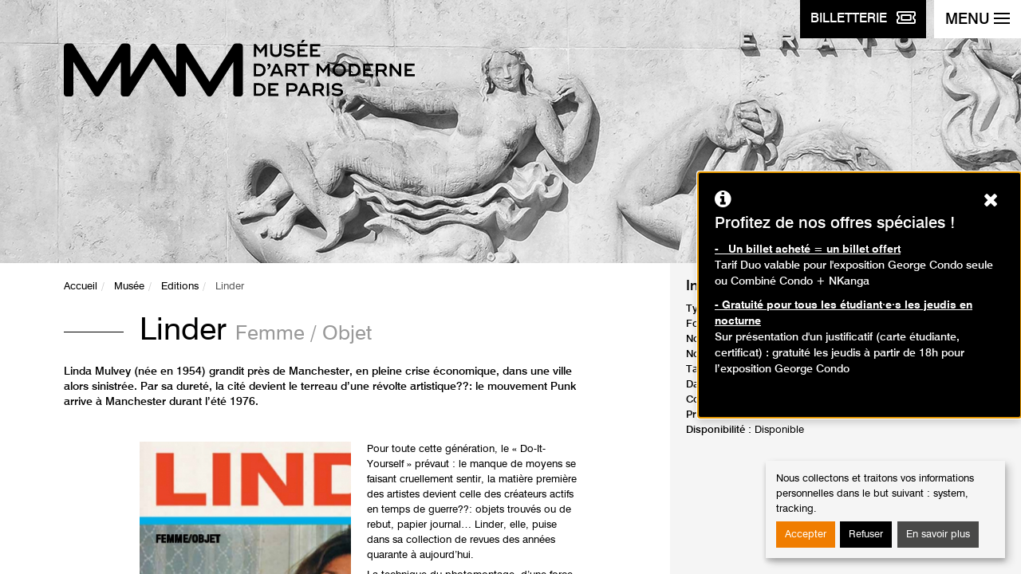

--- FILE ---
content_type: text/html; charset=utf-8
request_url: https://www.mam.paris.fr/fr/edition/linder
body_size: 6064
content:
<!DOCTYPE html>
<html xmlns="http://www.w3.org/1999/xhtml" xml:lang="fr" version="XHTML+RDFa 1.0" dir="ltr"
  xmlns:content="http://purl.org/rss/1.0/modules/content/"
  xmlns:dc="http://purl.org/dc/terms/"
  xmlns:foaf="http://xmlns.com/foaf/0.1/"
  xmlns:og="http://ogp.me/ns#"
  xmlns:rdfs="http://www.w3.org/2000/01/rdf-schema#"
  xmlns:sioc="http://rdfs.org/sioc/ns#"
  xmlns:sioct="http://rdfs.org/sioc/types#"
  xmlns:skos="http://www.w3.org/2004/02/skos/core#"
  xmlns:xsd="http://www.w3.org/2001/XMLSchema#" itemscope itemtype="http://schema.org/Article">
<head>
    <meta charset="utf-8"/>
    <meta http-equiv="X-UA-Compatible" content="IE=edge"/>
    <meta name="author" content="GAYA - La nouvelle agence"/>
    <meta name="viewport" content="width=device-width, initial-scale=1">
  <!--[if IE]><![endif]-->
<meta http-equiv="Content-Type" content="text/html; charset=utf-8" />
<meta name="generator" content="Drupal 7 (https://www.drupal.org)" />
<link rel="canonical" href="https://www.mam.paris.fr/fr/edition/linder" />
<link rel="shortlink" href="https://www.mam.paris.fr/fr/node/157" />
<meta itemprop="name" content="Linder" />
    <title>Linder | Musée d'Art Moderne de Paris</title>
  <link type="text/css" rel="stylesheet" href="https://www.mam.paris.fr/sites/default/files/css/css_xE-rWrJf-fncB6ztZfd2huxqgxu4WO-qwma6Xer30m4.css" media="all" />
<link type="text/css" rel="stylesheet" href="https://www.mam.paris.fr/sites/default/files/css/css_aBxD78lnkvHQRPs6HXGCD-48uFUgz0yCPp1ubpa_MRI.css" media="all" />
<link type="text/css" rel="stylesheet" href="https://www.mam.paris.fr/sites/default/files/css/css_jENQOQqZCRFGZK__DTefxYiXR2RUf03k1ugj3_Vg7vk.css" media="all" />
<link type="text/css" rel="stylesheet" href="https://unpkg.com/orejime@1.2.3/dist/orejime.css" media="all" />
<link type="text/css" rel="stylesheet" href="https://www.mam.paris.fr/sites/default/files/css/css_Rsj9jzS30kjyEfhcp2hwV56uDG37sr5-ABjb0-Dd33o.css" media="all" />
<link type="text/css" rel="stylesheet" href="https://www.mam.paris.fr/fr/system/dynamic/css/node/157" media="all" />
<style type="text/css" media="screen">
<!--/*--><![CDATA[/*><!--*/
.section-hero{background-image:url(https://www.mam.paris.fr/sites/default/files/contenu/bandeau/00-mam-bandeau-rubn1-musee.jpg);}
.post-related-1{background-image:url(https://www.mam.paris.fr/sites/default/files/styles/visuel_1024x220/public/contenu/images/mamvp_feepano2_0.jpg.crop_display.jpg?itok=qOWMAG0m);}
.post-related-2{background-image:url(https://www.mam.paris.fr/sites/default/files/styles/visuel_1024x220/public/contenu/images/042-_week-end_reuouverture-_mam.jpg?itok=Bq0TCk1t);}
.post-related-3{background-image:url(https://www.mam.paris.fr/sites/default/files/styles/visuel_1024x220/public/contenu/bandeau/bandeaumamactivites.jpg?itok=ZOxWv_oL);}

/*]]>*/-->
</style>

    <link rel="apple-touch-icon"
          href="/sites/all/themes/custom/mam/static/dist/images/apple-touch-icon.png"/>
    <link rel="icon" type="image/png"
          href="/sites/all/themes/custom/mam/static/dist/images/favicon.png"/>
    <link rel="shortcut icon" type="image/x-icon"
          href="/sites/all/themes/custom/mam/static/dist/images/favicon.ico"/>

    <!--[if lt IE 9]>
	<script src="/sites/all/themes/custom/mam/static/dist/scripts/ie8.min.js"></script>
	<![endif]-->
        <!-- Google Tag Manager -->
      <script type="opt-in" data-name="tracking" data-type="application/javascript">
      (function (w, d, s, l, i) {
              w[l] = w[l] || [];
              w[l].push({'gtm.start': new Date().getTime(), event: 'gtm.js'});
              var f = d.getElementsByTagName(s)[0], j = d.createElement(s),
                  dl = l != 'dataLayer' ? '&l=' + l : '';
              j.async = true;
              j.src = 'https://www.googletagmanager.com/gtm.js?id=' + i + dl;
              f.parentNode.insertBefore(j, f);
          })(window, document, 'script', 'dataLayer', 'GTM-MLTCFF8');</script> <!-- End Google Tag Manager -->
  </head>

<body class="html not-front not-logged-in one-sidebar sidebar-first page-node page-node- page-node-157 node-type-edition i18n-fr" >
            <!-- Google Tag Manager -->
        <!-- Google Tag Manager (noscript) -->
        <noscript>
            <iframe src="https://www.googletagmanager.com/ns.html?id=GTM-MLTCFF8"
                    height="0" width="0" style="display:none;visibility:hidden">
            </iframe>
        </noscript>
        <!-- End Google Tag Manager (noscript) -->
            <p class="skip-link">
  <a href="#content">Aller au contenu</a>
  <a href="#navbar-toggle">Aller au menu</a>
</p>
<div class="page-container">

  
<div class="navbar-btns">
  <a href="https://www.billetterie-parismusees.paris.fr/content#" class="btn btn-primary" target="_blank">
        <span class="navbar-toggle-label">
            <span class="hidden-xs">Billetterie</span>
            <img src="/sites/all/themes/custom/mam/static/dist/images/ticket.svg" alt="">
        </span>
  </a>
  <button id="navbar-toggle" type="button" class="navbar-toggle" aria-expanded="false" aria-controls="nav">
    <span class="navbar-toggle-label">Menu</span>
    <span class="icons-bar">
            <span class="icon-bar"></span>
            <span class="icon-bar"></span>
            <span class="icon-bar"></span>
            <span class="icon-bar"></span>
        </span>
  </button>
  <!-- .navbar-toggle -->
</div>

<nav id="nav" class="navbar navbar-default" role="navigation">
	<ul class="nav nav-pills nav-quick">
		<li><a href="/fr">Page d'accueil</a></li>
		
					<li><a lang="en-GB" href="/en" title="English">English</a>

				    <li class="pull-right"><a href="https://www.mamlibrairieboutique.fr" target="_blank"><img src="/sites/all/themes/custom/mam/static/dist/images/bag-shopping.svg" alt=""> Librairie-boutique</a> </li>
	</ul><!-- .nav-quick -->

	<form action="/fr/recherche" class="form form-search" role="search">
		<div class="form-group">
			<label for="s" class="sr-only">Rechercher des événements</label>
			<div class="input-group">
				<input type="search" placeholder="Lancer la recherche" required="required" class="form-control" name="keywords" value=""/>
				<div class="input-group-btn">
					<button type="submit" class="btn btn-default">
						<i class="ionicons ion-search"></i>
						<span class="sr-only">Lancer la recherche</span>
					</button>
				</div>
			</div>
		</div>
	</form><!-- .form-search -->

	<ul id="nav-main" class="nav navbar-nav nav-pills nav-stacked nav-main">
      <li class="dropdown ">
      <button  aria-controls="dropdown-menu-1" aria-expanded="false" type="button">Préparer sa visite</button>
              <ul class="dropdown-menu" id="dropdown-menu-1">
                      <li ><a href="/fr/informations-pratiques">Informations pratiques</a></li>
                      <li ><a href="/fr/librairie">Librairie</a></li>
                      <li ><a href="/fr/restaurant">Restaurant</a></li>
                  </ul>
          </li>
      <li class="dropdown ">
      <button  aria-controls="dropdown-menu-2" aria-expanded="false" type="button">Expositions</button>
              <ul class="dropdown-menu" id="dropdown-menu-2">
                      <li ><a href="/fr/expositions-en-cours">En cours</a></li>
                      <li ><a href="http://www.mam.paris.fr/fr/venir">À venir</a></li>
                      <li ><a href="/fr/hors-les-murs">Hors les murs</a></li>
                      <li ><a href="/fr/archives">Passées</a></li>
                  </ul>
          </li>
      <li class="dropdown ">
      <button  aria-controls="dropdown-menu-3" aria-expanded="false" type="button">Événements</button>
              <ul class="dropdown-menu" id="dropdown-menu-3">
                      <li ><a href="/fr/%C3%89v%C3%A9nements">Événements</a></li>
                      <li ><a href="/fr/past-events">Événements passés</a></li>
                  </ul>
          </li>
      <li class="dropdown ">
      <button  aria-controls="dropdown-menu-4" aria-expanded="false" type="button">Activités</button>
              <ul class="dropdown-menu" id="dropdown-menu-4">
                      <li ><a href="/fr/agenda">Agenda</a></li>
                      <li ><a href="/fr/adultes">Adultes</a></li>
                      <li ><a href="/fr/enfants-et-familles">Enfants et familles</a></li>
                      <li ><a href="https://www.mam.paris.fr/fr/activites-la-maison">Activités à la maison</a></li>
                  </ul>
          </li>
      <li class="dropdown ">
      <button  aria-controls="dropdown-menu-5" aria-expanded="false" type="button">Collections</button>
              <ul class="dropdown-menu" id="dropdown-menu-5">
                      <li ><a href="/fr/collections-en-ligne">Collections en ligne</a></li>
                      <li ><a href="/fr/un-artiste-un-chef-doeuvre">Un artiste, un chef d'œuvre</a></li>
                      <li ><a href="/fr/donations-et-acquisitions-recentes">Donations et acquisitions récentes</a></li>
                      <li ><a href="https://www.mam.paris.fr/fr/les-podcasts-du-mam">Les Podcasts du MAM</a></li>
                      <li ><a href="https://www.mam.paris.fr/fr/une-oeuvre-ecouter">Une œuvre à écouter</a></li>
                      <li ><a href="https://www.mam.paris.fr/fr/contempler-meditation-guidee-en-ligne">Contempler - méditation guidée en ligne</a></li>
                      <li ><a href="/fr/application-mobile-des-collections">Application mobile des collections</a></li>
                  </ul>
          </li>
      <li class="dropdown ">
      <button  aria-controls="dropdown-menu-6" aria-expanded="false" type="button">Musée</button>
              <ul class="dropdown-menu" id="dropdown-menu-6">
                      <li ><a href="/fr/un-lieu-une-collection">Un lieu, une collection</a></li>
                      <li ><a href="/fr/dates-cles">Dates clés</a></li>
                      <li ><a href="/fr/%C3%A9quipe">Equipe</a></li>
                      <li ><a href="/fr/editions">Editions</a></li>
                      <li ><a href="/fr/un-musee-du-reseau-des-14-musees-de-la-ville-de-paris">Un musée du réseau des 14 musées de la Ville de Paris</a></li>
                  </ul>
          </li>
      <li class="dropdown ">
      <button  aria-controls="dropdown-menu-7" aria-expanded="false" type="button">Soutenir le musée</button>
              <ul class="dropdown-menu" id="dropdown-menu-7">
                      <li ><a href="/fr/les-amis-du-musee">Les Amis du musée</a></li>
                      <li ><a href="/fr/mecenat-et-parrainage">Mécénat et parrainage</a></li>
                      <li ><a href="/fr/location-despaces">Location d'espaces</a></li>
                  </ul>
          </li>
  </ul><!-- .nav-main -->
	<p class="h5">Publics :</p>
	<ul class="nav-access">
			<li ><a href="/fr/individuels">Individuels</a></li>
	<li ><a href="/fr/familles">Familles</a></li>
	<li ><a href="/fr/groupes">Groupes</a></li>
	<li ><a href="/fr/scolaires-et-periscolaires">Scolaires et périscolaires</a></li>
	<li ><a href="https://www.mam.paris.fr/fr/personnes-en-situation-de-handicap">Personnes en situation de handicap</a></li>
	<li ><a href="https://www.mam.paris.fr/fr/champ-social">Champ social</a></li>
	<li ><a href="/fr/professionnels">Professionnels</a></li>
	</ul>

	<hr />

  <p class="h4">Restons connectés !</p>
  <p class="mb-4"><a class="btn btn-primary" href="/fr/inscription-la-newsletter">Inscription à la newsletter</a> </p>

	<p class="h4">Suivez-nous sur :</p>
	<ul class="nav nav-pills nav-social-networks">
    <li><a href="https://www.instagram.com/museedartmodernedeparis/" target="_blank" title="Instagram page - Ouverture dans une nouvelle fenêtre" role="link"><i class="mamicons-instagram"></i><span class="sr-only">Instagram page</span></a></li>
    <li><a href="http://www.facebook.com/pages/Paris-France/Musee-dArt-moderne-de-la-Ville-de-Paris/104220355682" target="_blank" title="Page Facebook - Ouverture dans une nouvelle fenêtre" role="link"><i class="mamicons-facebook"></i><span class="sr-only">Page Facebook</span></a></li>
    <li><a href="https://www.youtube.com/channel/UCguZKq-IReBMj3r9EOdpZ3Q" target="_blank" title="Youtube page - Ouverture dans une nouvelle fenêtre" role="link"><i class="icon ion-social-youtube"></i><span class="sr-only">Youtube page</span></a></li>
    <li><a href="https://soundcloud.com/paris-musees" target="_blank" title="Soundcloud page - Ouverture dans une nouvelle fenêtre" role="link"><i class="icon ion-soundcloud"></i><span class="sr-only">Soundcloud page</span></a></li>
    <li><a href="https://www.linkedin.com/company/mus%C3%A9e-d-art-moderne-de-la-ville-de-paris/" target="_blank" title="Linkedin page - Ouverture dans une nouvelle fenêtre" role="link"><i class="icon ion-social-linkedin"></i><span class="sr-only">Linkedin page</span></a></li>
  </ul><!-- .nav-social-networks -->
</nav><!-- .navbar -->

  <div id="content" class="page-content">
    <header role="banner">
      <section class="section-hero">
  <div class="container">
    <div class="row">
      <div class="col-sm-12">
                  <a href="/fr" class="brand"><img src="/sites/all/themes/custom/mam/static/dist/images/mam-logo.svg" alt="Musée d'Art Moderne de la Ville de Paris"/></a>
              </div>
    </div>
  </div>
</section>
    </header>
    <main id="main" class="main" role="main">
            	<!-- Admin TPL -->
<section class="section-content">
  <div class="container">
    <div class="row">
      <div class="section-content-left">

        <nav role="navigation" id="breadcrumb" class="nav-horizontal"><ul class="breadcrumb"><li><a href="/fr">Accueil</a></li><li><a href="/fr/mus%C3%A9e">Musée</a></li><li><a href="/fr/editions">Editions</a></li><li class="active">Linder</li></ul></nav>
        <article class="post">
          <header class="post-header">
            <h1 class="post-title">Linder                              <small>Femme / Objet</small>
                          </h1>
                          <p class="post-excerpt">Linda Mulvey (née en 1954) grandit près de Manchester, en pleine crise économique, dans une ville alors sinistrée. Par sa dureté, la cité devient le terreau d’une révolte artistique??: le mouvement Punk arrive à Manchester durant l’été 1976.</p>
                      </header><!-- .post-header -->
          <div class="post-content">
            <div class="row">
                            <div class="col-xs-4 col-sm-6">
                                <img src="https://www.mam.paris.fr/sites/default/files/styles/visuel_320x435/public/edition/images/mam-couverture-linder.jpg?itok=l4CxiJcj" alt="" />
              </div>
                            <div class="col-xs-8 col-sm-6">
                <p>Pour toute cette génération, le « Do-It-Yourself » prévaut : le manque de moyens se faisant cruellement sentir, la matière première des artistes devient celle des créateurs actifs en temps de guerre??: objets trouvés ou de rebut, papier journal… Linder, elle, puise dans sa collection de revues des années quarante à aujourd’hui.</p>
<p>La technique du photomontage, d’une force expressive sans pareil, lui permet de créer des œuvres transgressives, engagées dans une action politique féministe. Elle rompt ainsi l’image idéale de la beauté de la femme en faisant le portrait sans concession de son aliénation.</p>
<p>Conçu en collaboration avec l’artiste, cet ouvrage, sous la forme d’un fanzine, revient sur la singularité de la démarche féministe de Linder Sterling.</p>
              </div>
            </div>
          </div><!-- .post-content -->
        </article><!-- .post -->
      </div><!-- .section-content-left -->
      <aside class="section-content-right">
                  <div class="widget widget-infos">
            <h2 class="widget-title">Informations sur le catalogue</h2>
            <ul class="list-unstyled">
                                                          <li><span>Type d'ouvrage :</span> Catalogue d'exposition</li>
                                            <li><span>Format du livre :</span> Broché</li>
                                            <li><span>Nombre de pages :</span> 144</li>
                                            <li><span>Nombre d'illustrations :</span> 80</li>
                                            <li><span>Taille :</span> 21,5 x 28 cm</li>
                                            <li><span>Date de publication :</span> 3 septembre 2015</li>
                                            <li><span>Code ISBN :</span> 978-7596-0208-7</li>
                                            <li><span>Prix :</span> 24 €</li>
                                            <li><span>Disponibilité :</span> Disponible</li>
                          </ul>
                      </div><!-- .widget-infos -->
                      </aside>
      <!-- .section-content-right -->
    </div>
  </div>
</section><!-- .section-content -->

  <section class="section-related">
    <div class="container-fluid">
      <nav class="row">
                  <a href="/fr/collections-en-ligne" class="post-related post-related-1">
					<span>                      Collections en ligne</span>
          </a>
                    <a href="/fr/expositions-en-cours" class="post-related post-related-2">
					<span>                      Expositions en cours</span>
          </a>
                    <a href="/fr/agenda" class="post-related post-related-3">
					<span>                      Agenda</span>
          </a>
                </nav>
    </div>
  </section>
  
    </main><!-- .main -->
    <aside>
  <div id="footer" class="footer" role="contentinfo">
    <div class="footer-museums">
      <div class="container">
        <div class="row">
          <div class="col-md-12">
            <button type="button" data-toggle="collapse" data-target="#footer-museums-collapse" aria-expanded="false" aria-controls="footer-museums-collapse" class="btn btn-block btn-museums collapsed"><span>Tous les musées <br class="visible-xs" /> de la ville de paris<i class="ion-ios-arrow-down"></i></span></button>
          </div>
        </div>
        <div id="footer-museums-collapse" class="collapse" aria-expanded="false">
          <div class="row">
            <div class="col-sm-12 col-md-8">
              <div class="row">
                <div class="col-md-12">
                  <h2>Découvrez les 14 musées <br class="visible-md visible-lg" /> de la Ville de Paris</h2>
                </div>
              </div>
              <div class="row">
                <div class="col-sm-6">
                  <ul class="footer-museums-list">
                    <li><a href="http://www.mam.paris.fr/" target="_blank" title="Musée d'Art Moderne de Paris - Ouverture dans une nouvelle fenêtre">Musée d'Art Moderne de Paris</a></li>
                    <li><a href="https://www.maisondebalzac.paris.fr/" target="_blank" title="Maison de Balzac - Ouverture dans une nouvelle fenêtre">Maison de Balzac</a></li>
                    <li><a href="http://www.bourdelle.paris.fr/" target="_blank" title="Musée Bourdelle - Ouverture dans une nouvelle fenêtre">Musée Bourdelle</a></li>
                    <li><a href="http://www.carnavalet.paris.fr" target="_blank" title="Musée Carnavalet - <br />Histoire de Paris - Ouverture dans une nouvelle fenêtre">Musée Carnavalet - <br />Histoire de Paris</a></li>
                    <li><a href="http://www.catacombes.paris.fr/" target="_blank" title="Les Catacombes - Ouverture dans une nouvelle fenêtre">Les Catacombes</a></li>
                    <li><a href="http://www.cernuschi.paris.fr/" target="_blank" title="Musée Cernuschi, <br />Musée des arts de l’Asie - Ouverture dans une nouvelle fenêtre">Musée Cernuschi, <br />Musée des arts de l’Asie</a></li>
                    <li><a href="http://museecognacqjay.paris.fr/" target="_blank" title="Musée Cognacq-Jay, <br />musée du XVIIIe siècle - Ouverture dans une nouvelle fenêtre">Musée Cognacq-Jay, <br />musée du XVIIIe siècle</a></li>
                  </ul>
                </div>
                <div class="col-sm-6">
                  <ul class="footer-museums-list">
                    <li><a href="http://www.crypte.paris.fr/" target="_blank" title="Crypte archéologique <br />de l’Île de la Cité - Ouverture dans une nouvelle fenêtre">Crypte archéologique <br />de l’Île de la Cité</a></li>
                    <li><a href="http://palaisgalliera.paris.fr/" target="_blank" title="Palais Galliera, musée de <br />la mode de la Ville de Paris - Ouverture dans une nouvelle fenêtre">Palais Galliera, musée de <br />la mode de la Ville de Paris</a></li>
                    <li><a href="http://museesleclercmoulin.paris.fr/" target="_blank" title="Musée du général Leclerc, <br />Musée Jean Moulin - Ouverture dans une nouvelle fenêtre">Musée du général Leclerc, <br />Musée Jean Moulin</a></li>
                    <li><a href="http://www.petitpalais.paris.fr" target="_blank" title="Petit Palais, <br />musée des Beaux-Arts - Ouverture dans une nouvelle fenêtre">Petit Palais, <br />musée des Beaux-Arts</a></li>
                    <li><a href="https://museevieromantique.paris.fr/" target="_blank" title="Musée de la <br />Vie romantique - Ouverture dans une nouvelle fenêtre">Musée de la <br />Vie romantique</a></li>
                    <li><a href="http://maisonsvictorhugo.paris.fr/" target="_blank" title="Maisons de Victor Hugo <br />Paris / Guernesey - Ouverture dans une nouvelle fenêtre">Maisons de Victor Hugo <br />Paris / Guernesey</a></li>
                    <li><a href="http://www.zadkine.paris.fr/" target="_blank" title="Musée Zadkine - Ouverture dans une nouvelle fenêtre">Musée Zadkine</a></li>
                  </ul>
                </div>
              </div>
            </div>
            <div class="col-sm-12 col-md-4 text-center">
              <div class="row">
                <div class="col-sm-6 col-md-12">
                  <p class="footer-museums-map"><img src="/sites/all/themes/custom/mam/static/dist/images/footer-museums-map.png" alt=""/></p>
                </div>
                <div class="col-sm-6 col-md-12">
                  <h3>Tissez la toile <br />Paris Musées&nbsp;!</h3>
                  <p>Découvrez les collections de tous <br />les musées de la ville de Paris.</p>
                  <p><a href="http://parismuseescollections.paris.fr/" class="btn btn-default" target="_blank" title="Explorer - Ouverture dans une nouvelle fenêtre">Explorer</a> <br/><br/><a href="http://parismusees.paris.fr/" target="_blank"><i class="ion-ios-arrow-forward"></i> Voir le site de Paris Musées</a></p>
                </div>
              </div>
            </div>
          </div>
        </div>
      </div>
    </div>
  </div>
</aside>
<footer role="contentinfo">
  <div class="footer-infos">
    <div class="container">
      <nav class="footer-nav">
        		<a href="/fr/contact-communication">Contact</a>
		<a href="/fr/mentions-l%C3%A9gales">Mentions légales</a>
		<a href="/fr/cr%C3%A9dits">Crédits</a>
		<a href="/fr/aide-et-accessibilite">Aide et accessibilité</a>
		<a href="/fr/plan-du-site">Plan du site</a>
		<a href="/fr/presse">Presse</a>
        <a href="#" class="consent-modal-button">Gérer les cookies</a>
      </nav>
      <p class="footer-copyright">2026 | Paris Musées | Musée d'Art Moderne de Paris</p>
    </div>
</footer>
<!-- .footer -->
  </div><!-- .page-content -->
</div><!-- .page-container -->        <script type="text/javascript" src="https://www.mam.paris.fr/sites/all/modules/contrib/jquery_update/replace/jquery/2.2/jquery.min.js?v=2.2.4"></script>
<script type="text/javascript" src="https://www.mam.paris.fr/misc/jquery-extend-3.4.0.js?v=2.2.4"></script>
<script type="text/javascript" src="https://www.mam.paris.fr/misc/jquery-html-prefilter-3.5.0-backport.js?v=2.2.4"></script>
<script type="text/javascript" src="https://www.mam.paris.fr/misc/jquery.once.js?v=1.2"></script>
<script type="text/javascript" src="https://www.mam.paris.fr/misc/drupal.js?t8rdng"></script>
<script type="text/javascript">
<!--//--><![CDATA[//><!--
jQuery.extend(Drupal.settings, {"basePath":"\/","pathPrefix":"fr\/","setHasJsCookie":0,"ajaxPageState":{"theme":"mam","theme_token":"gaGQ_TGNpWOg7J3VZ4jUffKB2F8FaZxUNtjihZm8r1Q","js":{"sites\/all\/modules\/contrib\/jquery_update\/replace\/jquery\/2.2\/jquery.min.js":1,"misc\/jquery-extend-3.4.0.js":1,"misc\/jquery-html-prefilter-3.5.0-backport.js":1,"misc\/jquery.once.js":1,"misc\/drupal.js":1,"sites\/all\/modules\/contrib\/jquery_update\/js\/jquery_browser.js":1,"sites\/all\/modules\/custom\/mam_activites\/js\/mam_activites.js":1,"sites\/all\/modules\/custom\/mam_forms\/js\/mam_forms.js":1,"public:\/\/languages\/fr_fd7MuKR7VKjV49P8-8YZ3RGeYrAJN-eUUcX_F5pVE_8.js":1,"sites\/all\/modules\/custom\/gaya_popup\/js\/gaya_popup.js":1,"sites\/all\/modules\/contrib\/orejime\/js\/orejime_drupal.js":1,"https:\/\/unpkg.com\/orejime@1.2.3\/dist\/orejime.js":1,"sites\/all\/themes\/custom\/mam\/static\/dist\/scripts\/vendor.min.js":1,"sites\/all\/modules\/custom\/mam_parametrage\/js\/mam.carrousel.js":1,"sites\/all\/themes\/custom\/gaya\/assets\/js\/gaya.js":1,"sites\/all\/themes\/custom\/mam\/static\/dist\/scripts\/theme.min.js":1,"https:\/\/www.mam.paris.fr\/fr\/system\/dynamic\/js\/node\/157":1},"css":{"modules\/system\/system.base.css":1,"modules\/system\/system.menus.css":1,"modules\/system\/system.messages.css":1,"modules\/system\/system.theme.css":1,"modules\/comment\/comment.css":1,"sites\/all\/modules\/contrib\/date\/date_repeat_field\/date_repeat_field.css":1,"modules\/field\/theme\/field.css":1,"modules\/node\/node.css":1,"modules\/search\/search.css":1,"modules\/user\/user.css":1,"sites\/all\/modules\/contrib\/views\/css\/views.css":1,"sites\/all\/modules\/contrib\/ctools\/css\/ctools.css":1,"https:\/\/unpkg.com\/orejime@1.2.3\/dist\/orejime.css":1,"sites\/all\/themes\/custom\/gaya\/assets\/css\/gaya.drupal.css":1,"sites\/all\/themes\/custom\/mam\/static\/dist\/styles\/vendor.min.css":1,"sites\/all\/themes\/custom\/mam\/static\/dist\/styles\/theme.min.css":1,"sites\/all\/themes\/custom\/mam\/css\/cookies-disclaimer.css":1,"sites\/all\/themes\/custom\/mam\/css\/page404.css":1,"sites\/all\/themes\/custom\/mam\/css\/chosen.css":1,"sites\/all\/themes\/custom\/mam\/css\/misc.css":1,"public:\/\/orejime\/orejime_drupal.css":1,"https:\/\/www.mam.paris.fr\/fr\/system\/dynamic\/css\/node\/157":1}},"gaya_popup":{"language":"fr","target":".footer-infos","offset":"8rem","background_color":"#b2140f","text_color":"#fff","font_size":"1rem"},"orejime":{"manage":{"strictly_necessary":{"id":"3","label":"Strictement n\u00e9cessaire","description":"Sans ces cookies, le site n\u0027est pas en mesure de fonctionner correctement.","required":"1","default":"1","cookies":[],"scripts":[],"purposes":["system"]},"tracking":{"id":"4","label":"Mesure d\u0027audience","description":"Ces cookies sont d\u00e9pos\u00e9s pour nous permettre de r\u00e9cup\u00e9rer des informations d\u0027audience afin d\u0027am\u00e9liorer le parcours sur notre site.","required":"0","default":"1","cookies":["_gat_UA-50161749-1","_gat_gtag_UA-50161749-1","_ga","_gat","_gid","_git","__utma","__utmb","__utmc","__utmt","__utmz","_gat_gtag_","_gat_ "],"scripts":["GoogleAnalyticsObject|s"],"purposes":["tracking"]}},"language":"fr","purposes":["system","tracking"],"ua_list":["UA-50161749-1"],"orejime_cookie_name":"orejime","orejime_cookie_expires_after_days":"365","orejime_privacy_policy":"\/mentions-legales","orejime_must_consent":0,"orejime_must_notice":0,"orejime_texts":""},"mam_slider_speed":"2000"});
//--><!]]>
</script>
<script type="text/javascript" src="https://www.mam.paris.fr/sites/all/modules/contrib/jquery_update/js/jquery_browser.js?v=0.0.1"></script>
<script type="text/javascript" src="https://www.mam.paris.fr/sites/all/modules/custom/mam_activites/js/mam_activites.js?t8rdng"></script>
<script type="text/javascript" src="https://www.mam.paris.fr/sites/all/modules/custom/mam_forms/js/mam_forms.js?t8rdng"></script>
<script type="text/javascript" src="https://www.mam.paris.fr/sites/default/files/languages/fr_fd7MuKR7VKjV49P8-8YZ3RGeYrAJN-eUUcX_F5pVE_8.js?t8rdng"></script>
<script type="text/javascript" src="https://www.mam.paris.fr/sites/all/modules/custom/gaya_popup/js/gaya_popup.js?t8rdng"></script>
<script type="text/javascript" src="https://www.mam.paris.fr/sites/all/modules/contrib/orejime/js/orejime_drupal.js?t8rdng"></script>
<script type="text/javascript" src="https://unpkg.com/orejime@1.2.3/dist/orejime.js"></script>
<script type="text/javascript" src="https://www.mam.paris.fr/sites/all/themes/custom/mam/static/dist/scripts/vendor.min.js?t8rdng"></script>
<script type="text/javascript" src="https://www.mam.paris.fr/sites/all/modules/custom/mam_parametrage/js/mam.carrousel.js?t8rdng"></script>
<script type="text/javascript" src="https://www.mam.paris.fr/sites/all/themes/custom/gaya/assets/js/gaya.js?t8rdng"></script>
<script type="text/javascript" src="https://www.mam.paris.fr/sites/all/themes/custom/mam/static/dist/scripts/theme.min.js?t8rdng"></script>
<script type="text/javascript" src="https://www.mam.paris.fr/fr/system/dynamic/js/node/157?t8rdng"></script>
</body>
</html>

--- FILE ---
content_type: text/css;charset=UTF-8
request_url: https://www.mam.paris.fr/fr/system/dynamic/css/node/157
body_size: -1531
content:
.section-hero {background-image: url('https://www.mam.paris.fr/sites/default/files/contenu/bandeau/00-mam-bandeau-rubn1-musee.jpg');}
